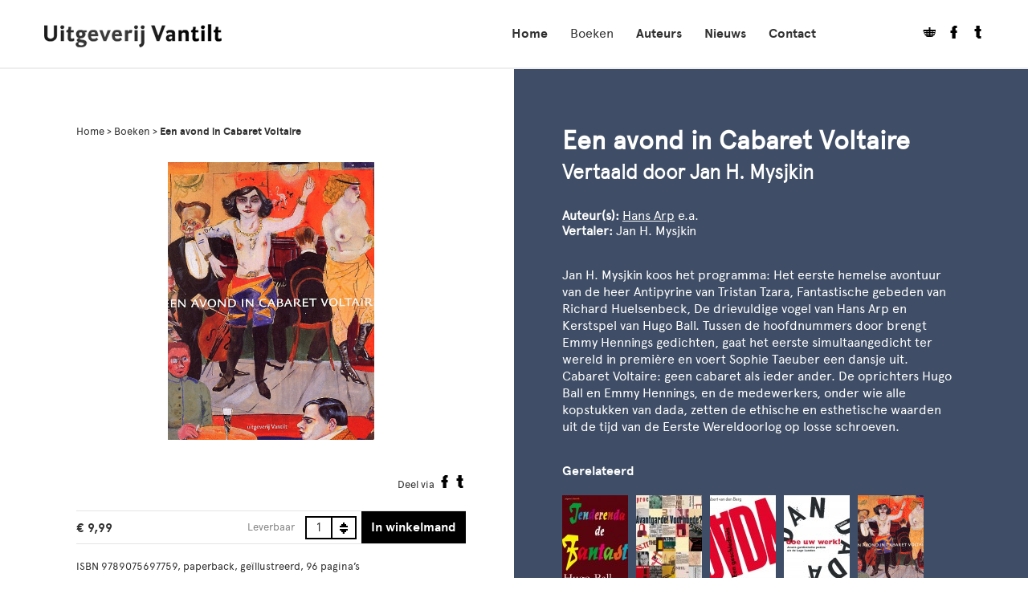

--- FILE ---
content_type: text/html; charset=UTF-8
request_url: https://vantilt.nl/wp-admin/admin-ajax.php
body_size: -145
content:
d9e4e251c5

--- FILE ---
content_type: application/javascript
request_url: https://vantilt.nl/wp-content/themes/vantilt/js/formvalidator.js?ver=6.9
body_size: 199
content:

    function VanTiltFormValidator(){

    	var required = '.required_field';
    	var email = '.validate_email';
    	var phone = '.validate_phonenumber';

    	var errorClass = 'validation_error';
    	var successClass = 'validation_success';


    	this.init = function(){

    		var self = this;

    		jQuery( required ).on( 'blur', function(){

    			self.validateRequired( jQuery( this ) );

    		});


    		jQuery( email ).on( 'blur', function(){

    			self.validateEmail( jQuery( this ) );

    		});


    		jQuery( phone ).on( 'blur', function(){

    			self.validatePhonenumber( jQuery( this ) );

    		});


    	}



    	this.validateRequired = function( obj ){

    		var value = obj.val();

    		if( CuisineValidate.empty( value ) ){

    			obj.addClass( errorClass );
    			obj.removeClass( successClass );

    		}else{

    			obj.removeClass( errorClass );
    			obj.addClass( successClass );

    		}


    	}



    	this.validateEmail = function( obj ){

    		var value = obj.val();

    		if( CuisineValidate.email( value ) ){

    			obj.addClass( successClass );
    			obj.removeClass( errorClass );

    		}else{

    			obj.addClass( errorClass );
    			obj.removeClass( successClass );

    		}


    	}


    	this.validatePhonenumber = function( obj ){

    		
    		var value = obj.val();

    		if( CuisineValidate.phonenumber( value ) ){

    			obj.addClass( successClass );
    			obj.removeClass( errorClass );

    		}else{

    			obj.addClass( errorClass );
    			obj.removeClass( successClass );

    		}



    	}


    }

--- FILE ---
content_type: application/javascript
request_url: https://vantilt.nl/wp-content/plugins/cuisine/assets/js/cuisine-grid.js?ver=6.9
body_size: 175
content:
/**
 * Cuisine's frontend Grid class
 *
 *
 * @since Cuisine 1.3.1
 */

    var CuisineGrid = new function(){


    	this.equalize = function( object, container ){

    		if( container == null || container === undefined ){
    			this.equalizeOnce( object );
    	
    		}else{
  			 
  				jQuery( container ).each(function(){  
  			         
  			         var highestBox = 0;
  			         jQuery( object, this ).each(function(){
  			         
  			             if( jQuery(this).height() > highestBox ) 
  			                highestBox = jQuery(this).height(); 
  			         });  
  			         
  			         jQuery( object,this ).height( highestBox );
  			         
  			 	});    
       		}
    	}


    	this.equalizeOnce = function( object ){

    		var highestBox = 0;

			object.each( function(){ 
		
				if( ( jQuery(this).height() ) > highestBox ){
					highestBox = jQuery(this).height();
				}
		
			});
		
			object.height( highestBox );

    	}


    }